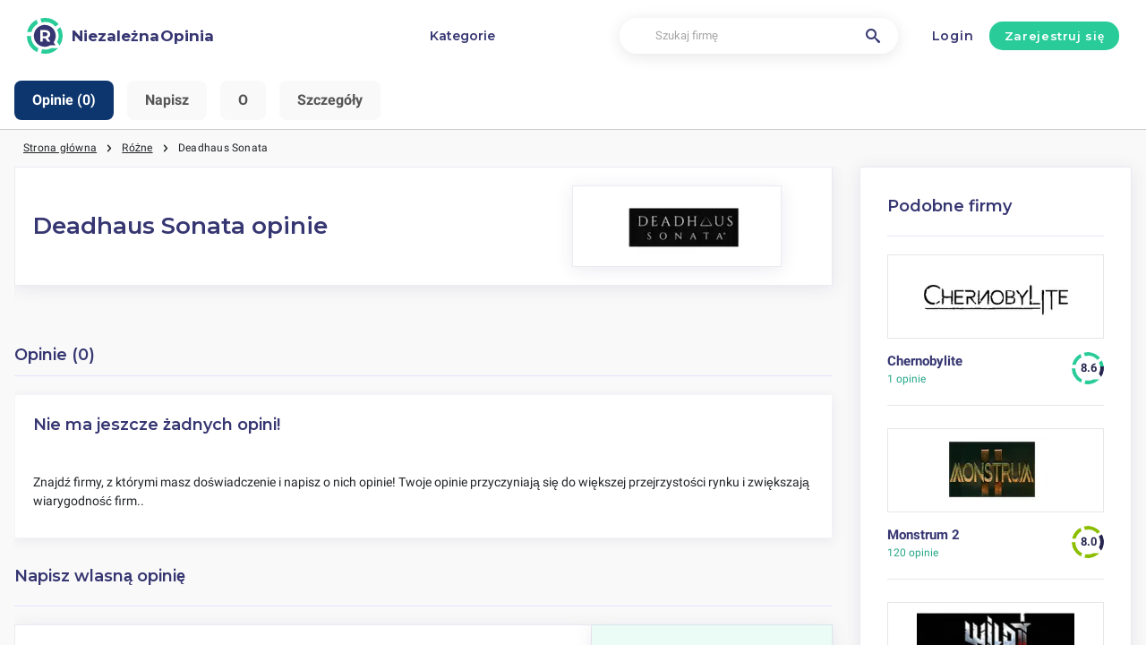

--- FILE ---
content_type: text/html; charset=utf-8
request_url: https://niezaleznaopinia.pl/ogolne/deadhaus-sonata-opinie
body_size: 12415
content:
<!DOCTYPE html><html lang="pl-pl"><head><meta charset="utf-8"/><meta http-equiv="content-language" content="pl-pl"><meta name="google-site-verification" content="I_y0pQBZVQZ4UUTrNGVtxe7KuOkMNXpRv9HkesOEt4o" /><meta name="viewport" content="width=device-width, initial-scale=1, shrink-to-fit=no"/><link rel="preconnect" href="https://fonts.gstatic.com"><link rel="icon" type="image/svg+xml" href="/assets/images/ri-images/logo.svg"><link rel="icon" type="image/svg+xml" href="/assets/images/ri-images/logo-white.svg"><link rel="stylesheet" href="/dist/styles/ri.css?v4=true"/><link rel="search" type="application/opensearchdescription+xml" title="NiezależnaOpinia" href="/opensearch.xml" /><meta property="og:site_name" content="NiezależnaOpinia" /><title>Ukryte Fakty: Opinie Deadhaus Sonata 2026</title><meta itemprop="name" content="Ukryte Fakty: Opinie Deadhaus Sonata 2026"><meta name="twitter:title" content="Ukryte Fakty: Opinie Deadhaus Sonata 2026"><meta property="og:title" content="Ukryte Fakty: Opinie Deadhaus Sonata 2026" /><meta name="description" content="opinii o Deadhaus Sonata w 2026 na temat obsługi, jakości i ceny — od pochwał po skargi. Odkryj, co klienci naprawdę myślą." /><meta itemprop="description" content="opinii o Deadhaus Sonata w 2026 na temat obsługi, jakości i ceny — od pochwał po skargi. Odkryj, co klienci naprawdę myślą."><meta name="twitter:description" content="opinii o Deadhaus Sonata w 2026 na temat obsługi, jakości i ceny — od pochwał po skargi. Odkryj, co klienci naprawdę myślą."><meta property="og:description" content="opinii o Deadhaus Sonata w 2026 na temat obsługi, jakości i ceny — od pochwał po skargi. Odkryj, co klienci naprawdę myślą." /><meta itemprop="image" content="https://niezaleznaopinia.pl/uploads/files/import/hectorator/deadhaus-sonata-1623131118.png"><meta name="twitter:image:src" content="https://niezaleznaopinia.pl/img/500/0/https://niezaleznaopinia.pl/uploads/files/import/hectorator/deadhaus-sonata-1623131118.png"><meta property="og:image" content="https://niezaleznaopinia.pl/uploads/files/import/hectorator/deadhaus-sonata-1623131118.png" /><meta property="og:type" content="article" /><meta property="article:published_time" content="2021-03-07CET10:19:48+01:00" /><meta property="article:modified_time" content="2024-11-29CET00:00:00+01:00" /><meta name="robots" content="index,follow"><link rel="canonical" href="https://niezaleznaopinia.pl/ogolne/deadhaus-sonata-opinie" /><meta property="og:url" content="https://niezaleznaopinia.pl/ogolne/deadhaus-sonata-opinie" /><script> 
 enScroll=!1;const lStor=localStorage,sStor=sessionStorage,doc=document,docEl=document.documentElement,docBody=document.body,docLoc=document.location,w=window,s=screen,nav=navigator||{};function a(){const k="G-MEN2RHFBZF",t=()=>Math.floor(Math.random()*1e9)+1,n=()=>Math.floor(Date.now()/1e3),y=()=>(sStor._p||(sStor._p=t()),sStor._p),v=()=>t()+"."+n(),p=()=>(lStor.cid_v4||(lStor.cid_v4=v()),lStor.cid_v4),m=lStor.getItem("cid_v4"),u=()=>m?void 0:enScroll==!0?void 0:"1",l=()=>(sStor.sid||(sStor.sid=n()),sStor.sid),d=()=>{if(!sStor._ss)return sStor._ss="1",sStor._ss;if(sStor.getItem("_ss")=="1")return void 0},r="1",h=()=>{if(sStor.sct)if(enScroll==!0)return sStor.sct;else x=+sStor.getItem("sct")+ +r,sStor.sct=x;else sStor.sct=r;return sStor.sct},e=docLoc.search,f=new URLSearchParams(e),a=["q","s","search","query","keyword"],g=a.some(t=>e.includes("&"+t+"=")||e.includes("?"+t+"=")),i=()=>g==!0?"view_search_results":enScroll==!0?"scroll":"page_view",b=()=>enScroll==!0?"90":void 0,j=()=>{if(i()=="view_search_results"){for(let e of f)if(a.includes(e[0]))return e[1]}else return void 0},o=encodeURIComponent,_=e=>{let t=[];for(let n in e)e.hasOwnProperty(n)&&e[n]!==void 0&&t.push(o(n)+"="+o(e[n]));return t.join("&")},O=!1,C="https://www.google-analytics.com/g/collect",E=_({v:"2",tid:k,_p:y(),sr:(s.width*w.devicePixelRatio+"x"+s.height*w.devicePixelRatio).toString(),ul:(nav.language||void 0).toLowerCase(),cid:p(),_fv:u(),_s:"1",dl:docLoc.origin+docLoc.pathname+e,dt:doc.title||void 0,dr:doc.referrer||void 0,sid:l(),sct:h(),seg:"1",en:i(),"epn.percent_scrolled":b(),"ep.search_term":j(),_ss:d(),_dbg:O?1:void 0}),c=C+"?"+E;if(nav.sendBeacon)nav.sendBeacon(c);else{let e=new XMLHttpRequest;e.open("POST",c,!0)}}a();function sPr(){return(docEl.scrollTop||docBody.scrollTop)/((docEl.scrollHeight||docBody.scrollHeight)-docEl.clientHeight)*100}doc.addEventListener("scroll",sEv,{passive:!0});function sEv(){const e=sPr();if(e<90)return;enScroll=!0,a(),doc.removeEventListener("scroll",sEv,{passive:!0})} 
 </script><script type="application/ld+json" data-business-unit-json-ld="true">{
 "@context": "https://schema.org",
 "@graph": [
 {
 "@type": "Organization",
 "@id": "https://www.reviews-international.com/#/schema/Organization/1",
 "name": "Reviews International",
 "legalName": "Reviews International vof",
 "url": "https://www.reviews-international.com",
 "description": "Read reviews. Write reviews. Find companies.",
 "logo": {
 "@id": "https://www.reviews-international.com/#/schema/ImageObject/Logo/1"
 },
 "email": "support@reviews-international.com",
 "address": {
 "@type": "PostalAddress",
 "@id": "https://www.reviews-international.com/#/schema/PostalAddress/NL",
 "streetAddress": "Brouwersgracht 238",
 "addressLocality": "Amsterdam",
 "addressCountry": "NL",
 "postalCode": "1013HE Amsterdam"
 }
 },
 {
 "@type": "Organization",
 "@id": "https://niezaleznaopinia.pl/#/schema/Organization/Redaktion",
 "name": "NiezależnaOpinia Redakcja",
 "url": "https://niezaleznaopinia.pl/",
 "description": "Redakcja NiezależnaOpinia jest odpowiedzialna za zarządzanie treścią, klasyfikację i zapewnienie jakości informacji na platformie.",
 "parentOrganization": {
 "@id": "https://www.reviews-international.com/#/schema/Organization/1"
 }
 },
 {
 "@type": "ImageObject",
 "@id": "https://www.reviews-international.com/#/schema/ImageObject/Logo/1",
 "url": "https://reviews-international.com/logo.png",
 "contentUrl": "https://reviews-international.com/logo.png",
 "width": {
 "@type": "QuantitativeValue",
 "value": 512,
 "unitCode": "E37",
 "unitText": "pixel"
 },
 "height": {
 "@type": "QuantitativeValue",
 "value": 512,
 "unitCode": "E37",
 "unitText": "pixel"
 },
 "caption": "Reviews International Logo",
 "name": "Reviews International"
 },
 {
 "@type": "WebSite",
 "@id": "https://niezaleznaopinia.pl/#/schema/WebSite/1",
 "url": "https://niezaleznaopinia.pl/",
 "name": "NiezależnaOpinia",
 "description": "Doświadczenia i opinie prawdziwych klientów. Czytaj i dziel się uczciwymi opiniami o tysiącach firm i pomagaj innym w ich wyborze..",
 "publisher": {
 "@id": "https://www.reviews-international.com/#/schema/Organization/1"
 },
 "copyrightHolder": {
 "@id": "https://www.reviews-international.com/#/schema/Organization/1"
 },
 "potentialAction": [
 {
 "@type": "SearchAction",
 "target": {
 "@type": "EntryPoint",
 "urlTemplate": "https://niezaleznaopinia.pl/search?q={search_term_string}"
 },
 "query-input": "required name=search_term_string"
 }
 ],
 "inLanguage": "pl_PL"
 },
 {
 "@type": "WebPage",
 "@id": "https://niezaleznaopinia.pl/ogolne/deadhaus-sonata-opinie",
 "url": "https://niezaleznaopinia.pl/ogolne/deadhaus-sonata-opinie",
 "name": "Deadhaus Sonata Opinie",
 "description": "opinii o Deadhaus Sonata w [year] na temat obsługi, jakości i ceny — od pochwał po skargi. Odkryj, co klienci naprawdę myślą.",
 "isPartOf": {
 "@id": "https://niezaleznaopinia.pl/#/schema/WebSite/1"
 },
 "inLanguage": "pl_PL",
 "breadcrumb": {
 "@id": "https://niezaleznaopinia.pl/ogolne/deadhaus-sonata-opinie/#/schema/BreadcrumbList/1"
 },
 "about": {
 "@id": "https://niezaleznaopinia.pl/ogolne/deadhaus-sonata-opinie"
 },
 "mainEntity": {
 "@id": "https://niezaleznaopinia.pl/#/schema/Organization/deadhaussonata.com"
 },
 "primaryImageOfPage": {
 "@id": "https://niezaleznaopinia.pl/#/schema/ImageObject/deadhaussonata.com"
 },
 "hasPart": {
 "@id": "https://niezaleznaopinia.pl/#/schema/DataSet/deadhaussonata.com/1"
 },
 "reviewedBy": {
 "@type": "Organization"
 },
 "dateModified": "2024-11-29"
 },
 {
 "@type": "BreadcrumbList",
 "@id": "https://niezaleznaopinia.pl/ogolne/deadhaus-sonata-opinie/#/schema/BreadcrumbList/1",
 "itemListElement": [
 {
 "@type": "ListItem",
 "position": 1,
 "name": "Home",
 "item": "https://niezaleznaopinia.pl/",
 "sameAs": "https://niezaleznaopinia.pl/"
 },
 {
 "@type": "ListItem",
 "position": 2,
 "name": "Różne",
 "item": "https://niezaleznaopinia.pl/ogolne",
 "sameAs": "https://niezaleznaopinia.pl/ogolne"
 },
 {
 "@type": "ListItem",
 "position": 3,
 "name": "Deadhaus Sonata Opinie",
 "item": {
 "@id": "https://niezaleznaopinia.pl/ogolne/deadhaus-sonata-opinie"
 }
 }
 ]
 },
 {
 "@type": "ImageObject",
 "@id": "https://niezaleznaopinia.pl/#/schema/ImageObject/deadhaussonata.com",
 "url": "https://niezaleznaopinia.pl/uploads/files/import/hectorator/deadhaus-sonata-1623131118.png",
 "contentUrl": "https://niezaleznaopinia.pl/uploads/files/import/hectorator/deadhaus-sonata-1623131118.png"
 },
 {
 "@type": "LocalBusiness",
 "@id": "https://niezaleznaopinia.pl/#/schema/Organization/deadhaussonata.com",
 "url": "https://niezaleznaopinia.pl/ogolne/deadhaus-sonata-opinie",
 "sameAs": "https://deadhaussonata.com",
 "name": "Deadhaus Sonata",
 "description": "Deadhaus Sonata",
 "address": {
 "@type": "PostalAddress",
 "addressCountry": "PL" },
 "image": {
 "@id": "https://niezaleznaopinia.pl/#/schema/ImageObject/deadhaussonata.com"
 } }

 ]
}</script></head><body><svg style="display: none;"><defs><svg
 id="spinner-cart-icon"
 viewBox="0 0 24 24"
 preserveAspectRatio="xMaxYMax meet"
 ><path d="M8.7,22.2a2.4,2.4,0,1,0,2.4,2.4A2.4,2.4,0,0,0,8.7,22.2ZM1.5,3V5.4H3.9l4.32,9.108L6.6,17.448A2.32,2.32,0,0,0,6.3,18.6,2.407,2.407,0,0,0,8.7,21H23.1V18.6H9.2a.3.3,0,0,1-.3-.3l.036-.144L10.02,16.2h8.94a2.389,2.389,0,0,0,2.1-1.236l4.3-7.788A1.172,1.172,0,0,0,25.5,6.6a1.2,1.2,0,0,0-1.2-1.2H6.552L5.424,3ZM20.7,22.2a2.4,2.4,0,1,0,2.4,2.4A2.4,2.4,0,0,0,20.7,22.2Z" transform="translate(-1.5 -3)"/></svg><svg 
 id="spinner-support-icon"
 viewBox="0 0 24 24"
 preserveAspectRatio="xMaxYMax meet"
 ><path d="M5,9.75a1.5,1.5,0,0,0-1.5-1.5H2.75a3,3,0,0,0-3,3V13.5a3,3,0,0,0,3,3H3.5A1.5,1.5,0,0,0,5,15ZM21.25,16.5a3,3,0,0,0,3-3V11.25a3,3,0,0,0-3-3H20.5A1.5,1.5,0,0,0,19,9.75V15a1.5,1.5,0,0,0,1.5,1.5ZM12,0A12.228,12.228,0,0,0,0,12v.75a.75.75,0,0,0,.75.75H1.5a.75.75,0,0,0,.75-.75V12a9.75,9.75,0,0,1,19.5,0h-.006c0,.114.006,7.768.006,7.768a1.982,1.982,0,0,1-1.982,1.982H18a2.25,2.25,0,0,0-2.25-2.25h-1.5a2.25,2.25,0,0,0,0,4.5h5.518A4.232,4.232,0,0,0,24,19.768V12A12.228,12.228,0,0,0,12,0Z" transform="translate(0.25)"/></svg><svg
 id="spinner-price-icon"
 viewBox="0 0 24 24"
 preserveAspectRatio="xMaxYMax meet"
 ><path d="M16.645,22.7a.642.642,0,0,0-.773-.5,11.255,11.255,0,0,1-2.434.29,6.9,6.9,0,0,1-6.507-4.578h6.09a.643.643,0,0,0,.627-.5l.341-1.519a.643.643,0,0,0-.627-.784H6.173a11.565,11.565,0,0,1,.007-2.263h7.853a.643.643,0,0,0,.628-.505l.349-1.594a.643.643,0,0,0-.628-.78H6.974a6.728,6.728,0,0,1,6.3-4.019,10.493,10.493,0,0,1,2.028.222.643.643,0,0,0,.75-.462L16.7,3.328a.642.642,0,0,0-.5-.8,15.6,15.6,0,0,0-2.822-.279A11.449,11.449,0,0,0,2.415,9.964H.643A.643.643,0,0,0,0,10.607V12.2a.643.643,0,0,0,.643.643H1.8a15.9,15.9,0,0,0-.01,2.263H.643A.643.643,0,0,0,0,15.75v1.519a.643.643,0,0,0,.643.643H2.256A11.222,11.222,0,0,0,13.373,26.25a13.362,13.362,0,0,0,3.273-.417.643.643,0,0,0,.471-.748L16.645,22.7Z" transform="translate(0 -2.25)"/></svg><svg
 id="spinner-delivery-icon"
 viewBox="0 0 24 24"
 preserveAspectRatio="xMaxYMax meet"
 ><path d="M23.4,13.2h-.6V9.146a1.8,1.8,0,0,0-.529-1.271L18.525,4.129A1.8,1.8,0,0,0,17.254,3.6H15.6V1.8A1.8,1.8,0,0,0,13.8,0H1.8A1.8,1.8,0,0,0,0,1.8v12a1.8,1.8,0,0,0,1.8,1.8h.6a3.6,3.6,0,1,0,7.2,0h4.8a3.6,3.6,0,1,0,7.2,0h1.8A.6.6,0,0,0,24,15V13.8A.6.6,0,0,0,23.4,13.2ZM6,17.4a1.8,1.8,0,1,1,1.8-1.8A1.8,1.8,0,0,1,6,17.4Zm12,0a1.8,1.8,0,1,1,1.8-1.8A1.8,1.8,0,0,1,18,17.4Zm3-7.8H15.6V5.4h1.654L21,9.146Z"/></svg><svg id="logo-mask" width="36" height="36" version="1.1" viewBox="36 36 36 36" xmlns="http://www.w3.org/2000/svg"><path transform="translate(36,36)" d="m-0.25977-0.16406v36.328h36.52v-36.328h-36.52zm18.76 0.16406a17.359 17.359 0 0 1 12.369 5.1309c0.38 0.38 0.73031 0.76969 1.0703 1.1797l-3.2988 2.4785a13.327 13.327 0 0 0-13.191-4.2793c-0.2 0.04-0.39008 0.11016-0.58008 0.16016l-1.3184-3.959a17.787 17.787 0 0 1 4.9492-0.71094zm-8.7305 1.8203 1.3301 3.9902a13.118 13.118 0 0 0-4.9395 4.6797 13.139 13.139 0 0 0-1.5801 3.7793h-4.2695a17.371 17.371 0 0 1 4.8203-9.1387 17.055 17.055 0 0 1 4.6387-3.3105zm23.891 7.4844a17.468 17.468 0 0 1-0.7207 18.609 1.544 1.544 0 0 0-0.16992-0.33984l-2.3691-3.3984a13.29 13.29 0 0 0-0.070313-12.371l3.3301-2.5zm-33.65 8.9551h4.1699a13.885 13.885 0 0 0 0.34961 3.3203 13.24 13.24 0 0 0 5.9805 8.2891 11.882 11.882 0 0 0 1.1094 0.60156l-1.3184 3.9688a17.494 17.494 0 0 1-10.301-15.939c0-0.08 0.0097656-0.16023 0.0097656-0.24023zm24.529 12.17h6.7402c-0.14 0.15-0.25844 0.29945-0.39844 0.43945a17.4 17.4 0 0 1-12.381 5.1309 17.773 17.773 0 0 1-4.3809-0.57031l1.3105-3.9395a13.544 13.544 0 0 0 3.0996 0.36914 13.445 13.445 0 0 0 6.0098-1.4297z" fill="currentColor"/><g id="r-symbol" transform="translate(36 36)"></g></svg></defs></svg><div data-component="navigation" id="nav-bar" data-theme="ri"><div id="js-menu-overlay" class="nav-overlay" data-visible="false">Overlay</div><div class="nav-inner-wrapper"><div class="max-width nav-inner" data-user=""><div class="nav-logo-container"><a href="/" class="nav-logo" aria-label="NiezależnaOpinia" title="NiezależnaOpinia"><img loading="lazy" src="/assets/images/ri-images/logo.svg" alt="" width="56" height="56" /><span> 
 NiezależnaOpinia </span></a></div><nav class="nav-main" id="nav-main" aria-expanded="false"><ul class="nav-main--items"><li><a href="/kategorie" title="Kategorie">Kategorie</a></li><!-- <li>--><!--">--><!--</a>--><!-- </li>--></ul><div class="finder__form"><form method="get" action="/search" class="nav-main--search" role="search"><input type="text" placeholder="Szukaj firmę" aria-label="Szukaj firmę" name="q" autocomplete="off" class="search-field"/><button type="submit" title="Szukaj firmę" aria-label="Szukaj firmę" class="search" style="right: 2rem;left:inherit"><i class="icon-search"></i></button></form><div class="search-form-autocomplete"><div class="autocomplete"><div class="autocomplete-loading">...</div><div class="autocomplete-list"><ul></ul></div></div></div></div><div class="nav-main--login"><a href="#login-form" id="js-login-open-login" title="Click to login"> 
 Login </a><a href="#login-form" id="js-login-open-register" title="Click to register"> 
 Zarejestruj się </a></div><!-- <ul class="nav-main--bottom">--><!-- <li class="header__bottom-item">--><!--">--><!--</a>--><!-- </li>--><!-- </ul>--></nav><button id="js-menu-toggle" class="nav-toggle" aria-pressed="false"><span>Toggle</span></button></div></div><div data-component="login-signup-dialog" class="login-signup-dialog" id="login-signup-dialog" aria-hidden="true" data-theme="ri"><div class="login-signup-dialog__holder"><div class="login-signup-dialog__close-and-back"><a href="#" class="dialog-back js-close-form" title="Wstecz">Wstecz</a><button id="js-close-form" class="dialog-close js-close-form" data-isCloseButton><span>Sluiten</span></button></div><div class="login-signup-dialog__image"><div class="img" style="background-image: url('/assets/images/ri-images/Circle-hero.svg')"></div><!--<a href="#" title="Jak to działa?">Jak to działa?</a>--></div><div class="login-signup-dialog__form" data-hastabs><div class="tabs" role="tablist" aria-label="Inloggen of aanmelden"><button class="tabs__tab" role="tab" aria-selected="true" aria-controls="panel-login" id="tab-login" title="Login"> 
 Login </button><button class="tabs__tab" role="tab" aria-selected="false" aria-controls="panel-register" id="tab-register" tabindex="-1" title="Zarejestruj się"> 
 Zarejestruj się </button></div><div tabindex="0" role="tabpanel" id="panel-login" aria-labelledby="tab-login"><div data-component="login-form" class="login-form"><form action="/login" autocomplete="off" method="post"><div class="angular-style"><input 
 id="popup-username" 
 type="email" 
 name="username" 
 minlength="2" 
 autocomplete="off" 
 aria-required="true" 
 aria-labelledby="login-form-username" 
 placeholder="twój adres e-mail" 
 /><label id="login-form-username" for="popup-username">twój adres e-mail</label></div><div class="angular-style"><input 
 id="popup-password" 
 type="password" 
 name="password" 
 autocomplete="off" 
 data-skipvalidation 
 aria-required="true" 
 placeholder="Hasło " 
 aria-labelledby="login-form-password" 
 /><label id="login-form-password" for="popup-password">Hasło </label></div><div class="login-form__submit"><button disabled type="submit" class="button" title="Login"> 
 Login </button><a href="/forgot" title="Zapomniałeś swoje hasło?">Zapomniałeś swoje hasło?</a></div></form></div></div><div tabindex="0" role="tabpanel" id="panel-register" aria-labelledby="tab-register" hidden><div data-component="signup-form" class="signup-form"><!--<p>Maak een account aan als</p>--><form class="signup-form__radio"><label class="is-radio"><input 
 type="radio" 
 name="form-type" 
 value="reviewer" 
 
 checked /><span> 
 Recenzent </span></label></form><div class="sign-up-review-form signup-form__type signup-form__type--reviewer active"><form method="post" action="/signup"><div class="angular-style"><label for="22210">Twoję imię</label><input id="22210" type="text" minlength="2" maxlength="16" name="name" aria-required="true" placeholder="Twoję imię" /></div><div class="angular-style"><label for="14508">twój adres e-mail</label><input id="14508" name="email" type="email" aria-required="true" placeholder="twój adres e-mail"/></div><div class="angular-style"><label for="5547">Hasło </label><input id="5547" type="password" name="password" aria-required="true" placeholder="Hasło " 
 data-errormsg="Your password should at least have 8 characters, with at least a symbol, upper and lower case letters and a number." /></div><label class="is-checkbox"><input type="checkbox" name="privacy" aria-required="true" /><span class="checktext">Zgadzam się z Regulaminem</span></label><div class="signup-form__submit signup-form__submit--center"><button 
 type="submit" 
 class="button button--lg" 
 disabled 
 title="Zarejestruj się" 
 > 
 Zarejestruj się </button></div><input id="input-account-type-2" type="hidden" name="account-type" /></form></div></div></div></div></div></div></div><div class="main-scroll-container" id="main-scroll-container"><link rel="stylesheet" href="https://unpkg.com/swiper/swiper-bundle.min.css"><script src="https://unpkg.com/swiper/swiper-bundle.min.js"></script><div class="menu-container"><div class="swiper navigation-swiper" tabindex="0"><div class="swiper-wrapper"><div class="swiper-slide" data-hash="laatste-reviews">Opinie (0)</div><div class="swiper-slide" data-hash="create-review-form">Napisz</div><div class="swiper-slide" data-hash="about">O</div><div class="swiper-slide" data-hash="details">Szczegóły</div></div></div></div><div class="content-wrapper upgraded" data-view="company-page-unpaid" id="header-company"><div class="component-wrapper max-width"><nav data-component="breadcrumb" class="breadcrumb max-width"><ul><li><a href="/">Strona główna</a></li><li><a href="/ogolne">Różne</a></li><li><a href="https://niezaleznaopinia.pl/ogolne/deadhaus-sonata-opinie"><span class="selected-breadcrumb">Deadhaus Sonata</span></a></li></ul></nav></div><div class="component-wrapper layout-container max-width"><main><section data-component="review-about" class="review-about" data-theme="ri"><div class="review-about__wrapper upgraded-about" id="upgraded-about"><div class="rating-wrapper"><h1>
 Deadhaus Sonata opinie </h1><div class="banner-left layout__aside upgraded-aside"><div class="logo-and-score"><div class="image-container"><img src="/img/220/89/uploads/files/import/hectorator/deadhaus-sonata-1623131118.png" alt="Logo Deadhaus Sonata" width="220px" height="89px"
 onerror="this.className='error-image';this.onerror=null; this.src='/assets/images/review-about01.png'"
 /></div></div></div></div></div><br><br></section><br><section data-component="reviews" class="reviews new-upgrade" id="laatste-reviews"><header><h2 id="reviews">Opinie (0)</h2><!-- <h2 id="reviews" style="display: inline-block; vertical-align: middle;">Bewertungen (234)</h2>--><!-- <div id="graphLightbox" class="lightbox">--><!-- <div class="lightbox-content">--><!-- <span class="close-lightbox">&times;</span>--><!-- <img src="https://datavizproject.com/wp-content/uploads/types/Line-Graph.png" alt="Historic Graph">--><!-- </div>--><!-- </div>--></header><ul id="js-reviews-list" class="reviews__list"><li id="js-reviews-empty" class="reviews__empty"><h3>Nie ma jeszcze żadnych opini!</h3><p><br> 
 Znajdź firmy, z którymi masz doświadczenie i napisz o nich opinie! Twoje opinie przyczyniają się do większej przejrzystości rynku i zwiększają wiarygodność firm.. 
 </p></li></ul></section><section data-component="share-experience" class="share-experience" id="create-review-form"><header id="write-review"><h2> 
 Napisz wlasną opinię </h2><div class="share-experience__help"> 
 Masz już konto? <a href="#" title="Login"> 
 Login </a></div></header><div class="share-experience__wrap"><aside class="layout__aside"><div class="share-experience__review"><div class="share-experience__ratings" id="experience__ratings"><h5 class="hide-for-desktop">Beoordeling:</h5><div class="share-experience__review-field"><p id="share-experience-order">Zamówienie</p><ul class="share-experience__review-rating bestellen" role="radiogroup" aria-label="share-experience-stars-1"><li class="share-experience__review-star" role="radio" aria-checked="false" aria-labelledby="share-experience-order"><i class="icon-star"></i></li><li class="share-experience__review-star" role="radio" aria-checked="false" aria-labelledby="share-experience-order"><i class="icon-star"></i></li><li class="share-experience__review-star" role="radio" aria-checked="false" aria-labelledby="share-experience-order"><i class="icon-star"></i></li><li class="share-experience__review-star" role="radio" aria-checked="false" aria-labelledby="share-experience-order"><i class="icon-star"></i></li><li class="share-experience__review-star" role="radio" aria-checked="false" aria-labelledby="share-experience-order"><i class="icon-star"></i></li></ul></div><div class="share-experience__review-field"><p id="share-experience-service">Serwis</p><ul class="share-experience__review-rating service" role="radiogroup" aria-label="share-experience-stars-2"><li class="share-experience__review-star" role="radio" aria-checked="false" aria-labelledby="share-experience-service"><i class="icon-star"></i></li><li class="share-experience__review-star" role="radio" aria-checked="false" aria-labelledby="share-experience-service"><i class="icon-star"></i></li><li class="share-experience__review-star" role="radio" aria-checked="false" aria-labelledby="share-experience-service"><i class="icon-star"></i></li><li class="share-experience__review-star" role="radio" aria-checked="false" aria-labelledby="share-experience-service"><i class="icon-star"></i></li><li class="share-experience__review-star" role="radio" aria-checked="false" aria-labelledby="share-experience-service"><i class="icon-star"></i></li></ul></div><div class="share-experience__review-field"><p id="share-experience-price">Cennik</p><ul class="share-experience__review-rating prijs" role="radiogroup" aria-label="share-experience-stars-3"><li class="share-experience__review-star" role="radio" aria-checked="false" aria-labelledby="share-experience-price"><i class="icon-star"></i></li><li class="share-experience__review-star" role="radio" aria-checked="false" aria-labelledby="share-experience-price"><i class="icon-star"></i></li><li class="share-experience__review-star" role="radio" aria-checked="false" aria-labelledby="share-experience-price"><i class="icon-star"></i></li><li class="share-experience__review-star" role="radio" aria-checked="false" aria-labelledby="share-experience-price"><i class="icon-star"></i></li><li class="share-experience__review-star" role="radio" aria-checked="false" aria-labelledby="share-experience-price"><i class="icon-star"></i></li></ul></div><div class="share-experience__review-field"><p id="share-experience-delivery">Dostawa</p><ul class="share-experience__review-rating levering" role="radiogroup" aria-label="share-experience-stars-4"><li class="share-experience__review-star" role="radio" aria-checked="false" aria-labelledby="share-experience-delivery"><i class="icon-star"></i></li><li class="share-experience__review-star" role="radio" aria-checked="false" aria-labelledby="share-experience-delivery"><i class="icon-star"></i></li><li class="share-experience__review-star" role="radio" aria-checked="false" aria-labelledby="share-experience-delivery"><i class="icon-star"></i></li><li class="share-experience__review-star" role="radio" aria-checked="false" aria-labelledby="share-experience-delivery"><i class="icon-star"></i></li><li class="share-experience__review-star" role="radio" aria-checked="false" aria-labelledby="share-experience-delivery"><i class="icon-star"></i></li></ul></div></div><div class="share-experience__review-bottom"><strong id="share-experience-buyagain">Kupiłbym tu ponownie</strong><label role="switch" class="toggle" aria-checked="true" aria-labelledby="share-experience-buyagain"><input type="checkbox" name="buyagain" class="share-experience-buyagain" aria-labelledby="share-experience-buyagain" checked><span></span></label></div><div class="share-experience__review-score"><strong>Ogólnie</strong><div class="rating-spinner rating-spinner--darkmode rating-10"><div class="group"><div class="color-wheel"></div><div class="dash"><svg viewBox="0 0 36 36"><use xlink:href="#logo-mask"></use></svg></div></div></div></div></div></aside><div class="share-experience__form layout__main"><form action="/reviews/add/deadhaus-sonata-opinie" method="post" class="formreview" id="myReviewForm"><div class="share-experience__form-row"><div class="share-experience__form-col"><input type="text" placeholder="Twoję imię" aria-required="true" name="name" id="name" /></div><div class="share-experience__form-col"><input id="email" type="email" placeholder="Twój adres e-mail" aria-required="true" name="email"></div></div><div class="hide-on-tablet"><input type="text" placeholder="Jaką usługę lub produkt kupiłeś?" aria-required="true" name="title" id="title"></div><textarea cols="1" rows="1" placeholder="Napisz tutaj swoją recenzję i podaj swoją recenzję po prawej stronie. Wskazówka: Udziel konstruktywnej krytyki. Nawiązuj do różnych tematów, takich jak obsługa klienta. Bądź konkretny i szczery. Unikaj informacji osobistych. Zachowaj przyjazny, ale szczery ton." aria-required="true" name="description" id="description"></textarea><div class="share-experience__form-bottom"><button type="submit" class="button" disabled title="Wyślij opinię">Wyślij opinię</button><p>Masz już konto? <a id="js-login-open-review" href="#login-form" title="Login"> 
 Login </a></p></div><input id="bestellen_rating" type="hidden" name="bestellen" value=""/><input id="service_rating" type="hidden" name="service" value=""/><input id="prijs_rating" type="hidden" name="prijs" value=""/><input id="levering_rating" type="hidden" name="levering" value=""/><input id="buyagain" type="hidden" name="buyagain" value="off"/></form></div></div></section><style> 
 .share-experience__review-bottom .toggle span:after { 
 content: "Nie"; 
 } 
 .share-experience__review-bottom .toggle input[type=checkbox]:checked+span:after { 
 content: "Tak"; 
 } 
 </style><br><br><div id="about"><div class="review-about__wrapper"><div class="title-wrapper ri_review_about"><h3>O Deadhaus Sonata</h3></div><p>Gry wideo szybko staj&#261; si&#281; g&#322;&oacute;wnym sposobem lub &#378;r&oacute;d&#322;em rozrywki dla dzieci, m&#322;odzie&#380;y i doros&#322;ych. Dzieje si&#281; tak, poniewa&#380; post&#281;p gier wideo na przestrzeni lat by&#322; niesamowity. Obecnie dost&#281;pnych jest ogromna liczba gier wideo, a ich liczba ro&#347;nie w niesamowitym tempie. Jednak nie wszystkie gry satysfakcjonuj&#261; graczy, dlatego nie warto traci&#263; czasu na te, kt&oacute;re nie s&#261; warte polecenia, lepiej wybra&#263; te warte uwagi. Zalecamy przeczytanie uczciwej recenzji klienta na temat Deadhaus Sonata tutaj przed odwiedzeniem ich strony internetowej. Na stronie mo&#380;na znale&#378;&#263; do&#347;wiadczenia dotycz&#261;ce Deadhaus Sonata, kt&oacute;re pomog&#261; zdecydowa&#263;, czy gra b&#281;dzie pasowa&#263; do upodoba&#324; gracza. Recenzje i informacje zwrotne od by&#322;ych klient&oacute;w mog&#261; by&#263; przydatne w dostarczaniu szczeg&oacute;&#322;owych informacji o tym, jak dobra jest ta gra.</p><p dir="ltr"><b>O Deadhaus Sonata</b><br> Deadhaus Sonata to narracyjna gra akcji RPG, w kt&oacute;rej wcielasz si&#281; w nieumar&#322;ych walcz&#261;cych z &#380;ywymi. Niepowstrzymana si&#322;a z Deadhaus, jeste&#347; potworem w&#347;r&oacute;d ludzi, zadaj&#261;cym &#347;mier&#263; i zniszczenie na masow&#261; skal&#281;. Od Tw&oacute;rcy Legacy of Kain i Eternal Darkness. Deadhaus Sonata to jedna z takich jeszcze nie wydanych darmowych gier akcji i RPG. Deadhaus Sonata zosta&#322;a opracowana przez studio Apocalypse, a wyre&#380;yserowa&#322; j&#261; Denis Dyack. Deadhaus Sonata ukazuje si&#281; na popularnych platformach, takich jak PlayStation 4, Xbox One i Microsoft Windows. Deadhaus Sonata twierdzi, &#380;e oficjalnymi platformami gry s&#261;: Microsoft Windows, Xbox One, PlayStation 4.</p><p dir="ltr"><b>Produkty i us&#322;ugi Deadhaus Sonata</b><br> Gra pozwala na zbieranie nieograniczonej ilo&#347;ci r&oacute;&#380;nych unikalnych broni, zbroi i artefakt&oacute;w. Gracz b&#281;dzie m&oacute;g&#322; dostosowa&#263; swoj&#261; posta&#263; na wiele sposob&oacute;w, takich jak przedmioty i umiej&#281;tno&#347;ci, wygl&#261;d swojej postaci i nie tylko. Wybory b&#281;d&#261; mia&#322;y trwa&#322;y wp&#322;yw na posta&#263; i ca&#322;y &#347;wiat. Istnieje mo&#380;liwo&#347;&#263; gry solo lub z maksymalnie 5 znajomymi. Deadhaus Sonata oferuje serwis spo&#322;eczno&#347;ciowy, w kt&oacute;rym gracze mog&#261; rozmawia&#263; z tw&oacute;rcami, nawi&#261;zywa&#263; przyja&#378;nie, a tak&#380;e przekazywa&#263; sw&oacute;j wk&#322;ad, kt&oacute;ry mo&#380;e pom&oacute;c w kszta&#322;towaniu gry. Deadhaus Sonata oferuje r&oacute;wnie&#380; graczom mo&#380;liwo&#347;&#263; zdobycia oficjalnych gad&#380;et&oacute;w, takich jak podk&#322;adki na biurko, koszule, czapki i wiele innych. Producent informuje, &#380;e ta gra mo&#380;e zawiera&#263; tre&#347;ci nieodpowiednie dla wszystkich grup wiekowych lub nie nadawa&#263; si&#281; do ogl&#261;dania w pracy: cz&#281;sta przemoc lub brutalno&#347;&#263;, tre&#347;ci przeznaczone dla doros&#322;ych.</p><p dir="ltr"><b>Komplementy, skargi i porady dla Deadhaus Sonata</b><br> Gra&#322;e&#347; ju&#380; w t&#281; gr&#281;? Podoba&#322;a Ci si&#281; rozgrywka? Czy to gra, kt&oacute;r&#261; poleci&#322;by&#347; swoim znajomym? - je&#347;li tak/nie, dlaczego? Uprzejmie podziel si&#281; swoimi do&#347;wiadczeniami i opiniami tutaj. Z przyjemno&#347;ci&#261; wys&#322;uchamy wszystkiego o Twoich do&#347;wiadczeniach z Deadhaus Sonata. Kr&oacute;tka recenzja znacznie pomo&#380;e innym dowiedzie&#263; si&#281;, czy jest to wiarygodna firma, z kt&oacute;rej us&#322;ug warto skorzysta&#263;. Daj nam zna&#263;, zostawiaj&#261;c recenzj&#281;.</p><div align="center"><br><a class="spotlight-button" href="https://deadhaussonata.com" rel="nofollow noopener" target="_blank"> &nbsp; ⤤ Strona internetowa &nbsp; </a><br>&nbsp;
 </div></div><br></div><div id="details"><div class="review-about__wrapper"><div class="title-wrapper ri_review_about"><h2>Szczegóły</h2></div><script>
 var companyId = 1556;
 </script><h4>informacje kontaktowe</h4><p style="height: 5px;"><a href="https://deadhaussonata.com" rel="nofollow noopener" target="_blank">🌐 deadhaussonata.com</a></p><br><hr><h4>Kategorie Deadhaus Sonata</h4><p><a class="header__menu-sublink" href="/ogolne">
 Różne </a>
 | <a class="header__menu-sublink" href="/ogolne/Gry">
 Gry </a></p><hr><h4>Statystyki Strony</h4><p>
 Ostatnia aktualizacja: listopada 2024<br></p></div><br></div></main><aside data-role="aside"><section data-component="trending-companies" class="hide-on-tablet"><header><h3>Podobne firmy</h3></header><div class="card__company--list"><figure data-component="card-company" data-theme="ri"><a href="/ogolne/chernobylite-opinie" title="1 opinie"><picture onclick="location.href = '"/ogolne/chernobylite-opinie"';"><img loading="lazy" src="/img/270/110/uploads/files/import/hectorator/chernobylite-1639422340.png" alt="Logo Chernobylite" width="74" height="30" 
 onerror="this.className='error-image';this.onerror=null; this.src='/assets/images/card-company04.png'" 
 /></picture></a><div class="card-company__innerwrapper"><figcaption><a style="font-weight: 600;font-size: 1.5rem;line-height: 1.46;text-decoration: none" href="/ogolne/chernobylite-opinie" class="company-name" title="Chernobylite">Chernobylite</a><div><a href="/ogolne/chernobylite-opinie" title="1 opinie"><span>1 opinie</span></a></div></figcaption><div class="rating-spinner rating-spinner--color-text rating-86"><div class="group"><div class="color-wheel"></div><div class="dash"><svg viewBox="0 0 36 36"><use xlink:href="#logo-mask"></use></svg></div></div></div></div></figure><br><figure data-component="card-company" data-theme="ri"><a href="/ogolne/monstrum-2-opinie" title="1 opinie"><picture onclick="location.href = '"/ogolne/monstrum-2-opinie"';"><img loading="lazy" src="/img/270/110/uploads/files/import/hectorator/monstrum-2-1623136920.png" alt="Logo Monstrum 2" width="74" height="30" 
 onerror="this.className='error-image';this.onerror=null; this.src='/assets/images/card-company04.png'" 
 /></picture></a><div class="card-company__innerwrapper"><figcaption><a style="font-weight: 600;font-size: 1.5rem;line-height: 1.46;text-decoration: none" href="/ogolne/monstrum-2-opinie" class="company-name" title="Monstrum 2">Monstrum 2</a><div><a href="/ogolne/monstrum-2-opinie" title="1 opinie"><span>120 opinie</span></a></div></figcaption><div class="rating-spinner rating-spinner--color-text rating-80"><div class="group"><div class="color-wheel"></div><div class="dash"><svg viewBox="0 0 36 36"><use xlink:href="#logo-mask"></use></svg></div></div></div></div></figure><br><figure data-component="card-company" data-theme="ri"><a href="/ogolne/wild-terra-2-opinie" title="0 opinie"><picture onclick="location.href = '"/ogolne/wild-terra-2-opinie"';"><img loading="lazy" src="/img/270/110/uploads/files/import/20/wild-terra-2-new-lands.png" alt="Logo wild terra 2" width="74" height="30" 
 onerror="this.className='error-image';this.onerror=null; this.src='/assets/images/card-company04.png'" 
 /></picture></a><div class="card-company__innerwrapper"><figcaption><a style="font-weight: 600;font-size: 1.5rem;line-height: 1.46;text-decoration: none" href="/ogolne/wild-terra-2-opinie" class="company-name" title="wild terra 2">wild terra 2</a><div><a href="/ogolne/wild-terra-2-opinie" title="0 opinie"><span>4 opinie</span></a></div></figcaption></div></figure><br><figure data-component="card-company" data-theme="ri"><a href="/ogolne/lineage-2-essence-opinie" title="0 opinie"><picture onclick="location.href = '"/ogolne/lineage-2-essence-opinie"';"><img loading="lazy" src="/img/270/110/uploads/files/import/hectorator/lineage-2-essence-cpp-innova-many-geos-1633329633.png" alt="Logo Lineage 2 Essence" width="74" height="30" 
 onerror="this.className='error-image';this.onerror=null; this.src='/assets/images/card-company04.png'" 
 /></picture></a><div class="card-company__innerwrapper"><figcaption><a style="font-weight: 600;font-size: 1.5rem;line-height: 1.46;text-decoration: none" href="/ogolne/lineage-2-essence-opinie" class="company-name" title="Lineage 2 Essence">Lineage 2 Essence</a><div><a href="/ogolne/lineage-2-essence-opinie" title="0 opinie"><span>120 opinie</span></a></div></figcaption></div></figure></div></section><br></aside></div></div><footer data-component="footer" class="footer full-width"><div class="footer__inner max-width"><div class="footer__items ri_footer_items ri_new_footer"><ul class="footer__list ri_contact"><li><h3>Informacje kontaktowe</h3><a target="_blank" href="https://www.google.com/maps/place/Brouwersgracht+238,+1013+HE+Amsterdam/@52.3823542,4.8835648,17z">Amsterdam (NL)</a><br><a href="mailto:support@reviews-international.com">support@reviews-international.com</a><br><a href="tel:+31203201121">+31 203201121</a><br></li><li><h3>Ogólny</h3><a href="/info/o-nas">O NiezaleznaOpinia</a><br><a href="/info/imprint">Imprint</a><br><a href="/info/moderacja-weryfikacja">Polityka moderacji i weryfikacji</a><br><a href="/info/model-biznesowy">Model biznesowy i ujawnienie afiliacji</a><br><a href="/info/warunki">Warunki korzystania</a><br><a href="/info/polityka-prywatnosci">Polityka prywatności</a><br><a href="/info/polityka-plikow-cookie">Polityka plików cookie</a><br><a href="/blog" title="Blog">Blog</a><br></li><li><div class="footer__logo ri_new_footer"><a href="/" title="NiezależnaOpinia"><img class="hide-on-mobile" loading="lazy" src="/assets/images/ri-images/logo-white.svg" alt="" width="30" height="30" /><span class="hide-on-mobile"> NiezależnaOpinia</span></a></div></li></ul><div class="footer__icon"><div class="footer__links ri_new_footer"><div class="footer__links-item ri_new_footer"><img id="country-toggle" loading="lazy" src="/assets/images/pl-flag.svg" alt="" width="38" height="25" /></div></div></div></div></div><section id="country-menu" data-component="language-menu" class="language-menu ri_menu_list ri_new_footer"><header><h2>Zmień region i język</h2><h4>Wybierz lokalizację, która oferuje recenzje dla poszukiwanej firmy</h4></header><hr><ul><li><h6>Europa</h6><hr><ul class="language-menu__flag-row"><li><a href="https://britainreviews.co.uk/" target="_blank"><picture><img loading="lazy" src="/assets/images/uk-flag.svg" alt="" width="38" height="25" /></picture><h6>BritainReviews</h6></a></li><li><a href="https://erfahrungenscout.de/" target="_blank"><picture><img loading="lazy" src="/assets/images/de-flag.svg" alt="" width="38" height="25" /></picture><h6>ErfahrungenScout</h6></a></li><li><a href="https://erfahrungenscout.at/" target="_blank"><picture><img loading="lazy" src="/assets/images/at-flag.svg" alt="" width="38" height="25" /></picture><h6>ErfahrungenScout</h6></a></li><li><a href="https://erfahrungenscout.ch/" target="_blank"><picture><img loading="lazy" src="/assets/images/ch-flag.svg" alt="" width="38" height="25" /></picture><h6>ErfahrungenScout</h6></a></li><li><a href="https://ervaringensite.be/" target="_blank"><picture><img loading="lazy" src="/assets/images/be-flag.svg" alt="" width="38" height="25" /></picture><h6>ErvaringenSite</h6></a></li><li><a href="https://danskeanmeldelser.dk/" target="_blank"><picture><img loading="lazy" src="/assets/images/dk-flag.svg" alt="" width="38" height="25" /></picture><h6>DanskeAnmeldelser</h6></a></li><li><a href="https://suomiarvostelut.fi/" target="_blank"><picture><img loading="lazy" src="/assets/images/fi-flag.svg" alt="" width="38" height="25" /></picture><h6>SuomiArvostelut</h6></a></li><li><a href="https://norskeanmeldelser.no/" target="_blank"><picture><img loading="lazy" src="/assets/images/no-flag.svg" alt="" width="38" height="25" /></picture><h6>NorskeAnmeldelser</h6></a></li><li><a href="https://omdomesstalle.se/" target="_blank"><picture><img loading="lazy" src="/assets/images/se-flag.svg" alt="" width="38" height="25" /></picture><h6>OmdömesStalle</h6></a></li><li><a href="https://recensioneitalia.it/" target="_blank"><picture><img loading="lazy" src="/assets/images/it-flag.svg" alt="" width="38" height="25" /></picture><h6>RecensioneItalia</h6></a></li><li><a href="https://opinionesespana.es/" target="_blank"><picture><img loading="lazy" src="/assets/images/es-flag.svg" alt="" width="38" height="25" /></picture><h6>OpinionesEspaña</h6></a></li><li><a href="https://amonavis.fr/" target="_blank"><picture><img loading="lazy" src="/assets/images/fr-flag.svg" alt="" width="38" height="25" /></picture><h6>ÀmonAvis</h6></a></li><li><a href="https://opinioesja.pt/" target="_blank"><picture><img loading="lazy" src="/assets/images/pt-flag.svg" alt="" width="38" height="25" /></picture><h6>OpiniõesJá</h6></a></li><li><a href="https://niezaleznaopinia.pl/" target="_blank"><picture><img loading="lazy" src="/assets/images/pl-flag.svg" alt="" width="38" height="25" /></picture><h6>NiezależnaOpinia</h6></a></li><li><a href="https://otzovisonline.ru/" target="_blank"><picture><img loading="lazy" src="/assets/images/ru-flag.svg" alt="" width="38" height="25" /></picture><h6>ОтзовисьОнлайн</h6></a></li><li><a href="https://vidhuk.com.ua/" target="_blank"><picture><img loading="lazy" src="/assets/images/ua-flag.svg" alt="" width="38" height="25" /></picture><h6>Відгук</h6></a></li></ul></li><li><h6>Północna e Południowa Ameryka</h6><hr><ul class="language-menu__flag-row"><li><a href="https://us-reviews.com/" target="_blank"><picture><img loading="lazy" src="/assets/images/us-flag.svg" alt="" width="38" height="25" /></picture><h6>US-Reviews</h6></a></li><li><a href="https://allreviews.ca/" target="_blank"><picture><img loading="lazy" src="/assets/images/ca-flag.svg" alt="" width="38" height="25" /></picture><h6>AllReviews</h6></a></li><li><a href="https://avaliaempresas.com.br/" target="_blank"><picture><img loading="lazy" src="/assets/images/br-flag.svg" alt="" width="38" height="25" /></picture><h6>AvaliaEmpresas</h6></a></li><li><a href="https://opinionesmexico.mx/" target="_blank"><picture><img loading="lazy" src="/assets/images/mx-flag.svg" alt="" width="38" height="25" /></picture><h6>OpinionesMexico</h6></a></li></ul></li></ul></section></footer></div><div id="riModal" class="ri-modal" style="display:none;" data-login="anonymous" ><div class="ri-modal-content"><span class="ri-flag-close"></span><div id="step1"><h2>Почему вы хотите сообщить о этом обзоре?</h2><form id="step1Form"><input type="radio" name="reason" value="1"><span>Reklama lub Myląca Recenzja</span><br><input type="radio" name="reason" value="2"><span>Fałszywa Recenzja</span><br><input type="radio" name="reason" value="3"><span>Spam</span><br><input type="radio" name="reason" value="4"><span>Inny</span><br></form></div><div id="step2" style="display: none;"><h2>Czy uważasz, że ta recenzja może być szkodliwa dla użytkowników?</h2><form id="step2Form"><p>Tomamos muy en serio tener reseñas auténticas, reales y serias en [Website] basadas en experiencias reales de usuarios. Si crees que esta reseña no cumple con este requisito, por favor, informa y nuestro equipo de soporte procesará tu solicitud. </p><ul><h5>Eliminaremos la reseña si:</h5><li> To jest wyraźnie fałszywa recenzja, która nie opiera się na prawdziwym doświadczeniu klienta</li><li> Zawiera agresywny język, podżega do przemocy lub dyskryminacji</li><li>Udowodniono, że recenzja jest opłacona lub pochodzi od właściciela firmy</li></ul><ul><h5>Nie usuniemy recenzji, jeśli:</h5><li>Jest negatywny i krytyczny, ale oparty na rzeczywistym doświadczeniu klienta</li><li>It has grammar mistakes, is not detailed or very extensive</li><li> Ma użyteczny i autentyczny</li></ul><p>Czytacz dalej jak walczymy z fałszywymi recenzjami</p></form></div><div id="step3" style="display: none;"><h2>Wyjaśnij, dlaczego zgłaszasz recenzję?</h2><form id="step3Form" method="post"><input type="hidden" id="reviewId" name="reviewId"><input type="hidden" id="reportReason" name="reportReason"><textarea name="description" id="reportDescription" rows="4" cols="50"></textarea><br><span id ="errorText" class="ri-error-message" style="display:none;">Please add a minimal of 20 characters</span></form></div><div class="ri-btn-container"><button id="prevBtn" class="ri-btn back" disabled>Wstecz</button><button data-button="Raport" id="nextBtn" class="ri-btn next" disabled>Następny</button></div></div></div><script src="/dist/scripts/ri.js"></script></body></html> 


--- FILE ---
content_type: application/javascript; charset=utf-8
request_url: https://niezaleznaopinia.pl/dist/scripts/ri.js
body_size: 12382
content:
(()=>{"use strict";var e={474:(e,t,n)=>{n.r(t),n.d(t,{default:()=>r});const r=async()=>{const e=document.querySelectorAll("[data-display]"),t=document.getElementById("list-toggle"),n=document.getElementById("grid-toggle");let r=t;const i=t=>{let n=t.target,i=n.getAttribute("aria-controls");n.setAttribute("aria-checked","true"),null!==n.nextSibling&&"true"===n.nextSibling.getAttribute("aria-checked")&&n.nextSibling.setAttribute("aria-checked","false"),r.setAttribute("aria-checked",r===n),r=n,Array.from(e).forEach((e=>{e.setAttribute("data-display",i)}))};t&&n&&(t.addEventListener("click",i),n.addEventListener("click",i))}},223:(e,t,n)=>{n.r(t),n.d(t,{default:()=>r});const r=async()=>{document.querySelectorAll(".slider-content").forEach((e=>{const t=e.querySelectorAll(".review-text");let n=0;function r(){t.forEach((e=>{e.classList.remove("active")})),t[n].classList.add("active"),n=(n+1)%t.length}setInterval(r,3e3),r()}));const e=document.querySelector("#review-ajax-loader");if(e){const t=document.getElementById("load-more-button");let n=100;function r(){const r=new URL(window.location.href);r.searchParams.set("offset",n),e.style.display="block",fetch(r.toString(),{method:"GET",headers:{"X-Requested-With":"XMLHttpRequest","Content-Type":"application/json"}}).then((function(t){if(e.style.display="none",!t.ok)throw new Error("Network response was not okay");return t.json()})).then((function(e){const r=document.querySelector(".review-pagination"),i=document.createElement("div");i.innerHTML=e.reviews,r.appendChild(i),n+=e.currentReviewCount,e.noMoreReviews&&(t.style.display="none")})).catch((function(e){console.error("Error while loading more reviews:",e)}))}t.addEventListener("click",r)}}},529:(e,t,n)=>{n.r(t),n.d(t,{default:()=>r});const r=async()=>{function e(e){var t=e.currentTarget,n=t.myId,r='<iframe src="https://www.youtube-nocookie.com/embed/'+n+'/?autoplay=1&autohide=1&border=0&wmode=opaque&enablejsapi=1" width="'+t.myW+'" height="'+t.myH+'" frameborder=0 allowfullscreen style="border:1px solid #ccc;" ></iframe>',i=document.createElement("div");i.innerHTML=r,i=i.firstChild;var a=document.getElementById("skipser-youtubevid-"+n);a.parentNode.replaceChild(i,a)}async function t(e,t){var n="affiliate="+t;try{const t=await fetch(e,{method:"POST",headers:{"Content-Type":"application/x-www-form-urlencoded"},body:n});await t.text()}catch(e){}}async function n(e){try{const t=await fetch(e);return await t.text()}catch(e){}}function r(){const e=document.querySelector(".company-popup__affiliate-disclosure-icon"),t=document.querySelector(".company-popup__affiliate-disclosure-tooltip");e&&t&&(e.addEventListener("mouseenter",(function(){t.style.display="block"})),e.addEventListener("mouseleave",(function(){t.style.display="none"})))}!function(){for(var t=document.getElementsByTagName("iframe"),n=0;n<t.length;n++)if(t[n].src&&t[n].src.length>0&&t[n].src.match(/http(s)?:\/\/www\.youtube\.com/)){var r=t[n].src,i=!!r.match(/^(?:https?:\/\/)?(?:www\.)?(?:youtu\.be\/|youtube(?:-nocookie)?\.com\/(?:embed\/|v\/|watch\?v=|watch\?.+&v=))([\w|-]{11})(?:\S+)?$/)&&RegExp.$1;if(0==i)continue;var a=t[n].width,o=t[n].height;if(""==r||""==a||""==o)continue;var l='<div style="width:'+a+"px; height:"+o+'px; margin:0 auto"><a href="javascript:void(0)" id="skipser-youtubevid-'+i+'"><img src="/img/'+a+"/"+o+"/https://i.ytimg.com/vi/"+i+'/hqdefault.jpg" style="width:'+a+"px; height:"+o+"px;\" /><div style=\"background: url('[data-uri]') no-repeat scroll 0 0 transparent;height: 77px;width: 77px; position:relative; margin-left:"+Math.ceil(a/2-38.5)+"px; margin-top:-"+Math.ceil(o/2+38.5)+'px;z-index:5;"></div></a></div>',s=document.createElement("div");s.innerHTML=l,s=s.firstChild,t[n].parentNode.replaceChild(s,t[n]);var c=document.getElementById("skipser-youtubevid-"+i);c.myId=i,c.myW=a,c.myH=o,c.addEventListener("click",e,!1),n--}}(),function(){let e=window.location.pathname.split("/"),r=e[e.length-1].split("-").reverse().join("");if(!s(r)){document.querySelectorAll(".outLink").forEach((function(e){e.addEventListener("click",(function(e){e.preventDefault(),s(r)?document.getElementById("company-popup__trigger").checked=!1:function(e,t,n){var r=new Date;r.setTime(r.getTime()+864e5);var i="expires="+r.toGMTString();document.cookie=e+"=true;"+i+";path=/"}(r),window.open(window.document.location.href,"_blank"),window.document.location.href=e.currentTarget.getAttribute("href"),document.getElementById("company-popup__trigger").checked=!1}))}));for(var i=["awin.","tradetracker","tradedoubler","affili.","partnerize","financeads","belboon","vivat","daisycon","adtraction","webgains","cj.com","affiliatefuture","viglink","linksynergy","admitad","linkpizza","skimlinks","flexoffers","paidonresults","paysale.","kwanko.","glopss.","impact.","imailo","timeonegroup","publicideas.","adcell.","financequality","avantlink","actionpay.","adcombo","leadbit.","accesstrade.","cuelinks.","refersion.","involve.asia","insparx","firstgrabber.","nutriprofits.","mylead.global","systempartnerski.","money2money.","linkconnector.","mymonetise.","optimisemedia.","pepperjam","hasoffers.","jvzoo.","indoleads.","tagpm.","leadsmarket.","pingyo.","e-commerceaffiliates.","bluehost.","alidropship.","axiaffiliates.","clickbank.","affiliategroove.","clixgalore.","havasmedia","omnicomaffiliates","avangate","webepartners.","nethive.","wowtrk.","cityads.","effiliation.","foxtransfer.","inthemoneystocks","adpump.","retailads.","osolis.","communicationads.","popcash."],a=0,o=i.length;a<o;a++)if(-1!==document.referrer.indexOf(i[a])){var l=document.createElement("div");l.classList.add("checkerhas"),document.body.appendChild(l),t("/checker",i[a]).then((e=>{document.querySelector("#popupClicker")&&n("/skip").then((e=>{"no"==e&&document.getElementById("popupClicker").classList.add("popup--shown")}))}))}document.querySelector("#popupClicker")&&!document.querySelector(".checkerhas")&&n("/skip").then((e=>{"no"==e&&(document.getElementById("company-popup__trigger").checked=!0)}))}function s(e){for(var t=e+"=",n=decodeURIComponent(document.cookie).split(";"),r=0;r<n.length;r++){for(var i=n[r];" "==i.charAt(0);)i=i.substring(1);if(0==i.indexOf(t))return i.substring(t.length,i.length)}return""}}(),"loading"===document.readyState?document.addEventListener("DOMContentLoaded",r):r()}},658:(e,t,n)=>{n.r(t),n.d(t,{default:()=>r});const r=async()=>{const e=document.querySelector("#js-upload-image"),t=document.querySelector("#js-upload-trigger"),n=document.querySelector("#js-upload-input"),r=document.querySelector("#upload-errors");t&&(t.addEventListener("click",(()=>{n.click(),n.value=null})),n.onchange=t=>{const n=t.currentTarget.files[0],i=new FileReader;if(i.onloadend=function(){},n){i.readAsDataURL(n);let t=new FormData;t.append("data",n);var a=new XMLHttpRequest;a.onreadystatechange=function(){if(4===a.readyState&&200===a.status)r.style.display="none",e.src=i.result;else{const e=a.responseText.slice(a.responseText.indexOf("title>")+6,a.responseText.lastIndexOf("</title"));r.style.display="block",r.innerHTML=e}},a.open("POST","/user-profile-image",!0),a.setRequestHeader("Accept","application/json"),a.send(t)}})}},143:(e,t,n)=>{n.r(t),n.d(t,{default:()=>r});const r=async()=>{const e=document.querySelector("#js-language-toggle"),t=document.querySelector("#js-language-menu");e&&t&&e.addEventListener("click",(()=>{t.classList.toggle("language-menu--active"),e.parentElement.classList.toggle("footer__social-item--active")}));const n=document.querySelector("#country-toggle"),r=document.querySelector("#country-menu");n&&r&&n.addEventListener("click",(()=>{r.classList.toggle("language-menu--active"),n.parentElement.classList.toggle("footer__links-item--active")}))}},4:(e,t,n)=>{n.r(t),n.d(t,{default:()=>i});var r=n(674);const i=async()=>{const e=e=>e.hasAttribute("data-skipvalidation"),t=function(t){const n=t.closest(".angular-style")||t.closest(".field-group")||(e=>{const t=document.createElement("div");return t.classList.add("validation-wrapper"),e.parentNode.insertBefore(t,e),t.appendChild(e),t})(t)||t,i=document.createElement("span");i.classList.add("error-message"),n.insertBefore(i,null),t.setAttribute("autocomplete","off"),n.addEventListener("input",(()=>(0,r.D)(this.validate(),200))),this.hasError=!0,this.elem=t,this.validate=()=>this.setError(!0!==(t=>{return"checkbox"===t.type?!0===t.checked:0!==t.value.length&&("password"===t.type&&!1===e(t)?(n=t.value,/^(?=.*\d)(?=.*[!@#$%^&*])(?=.*[a-z])(?=.*[A-Z]).{8,}$/.test(n)):"email"===t.type?(e=>"function"==typeof e.checkValidity?e.checkValidity():/\S+@\S+\.\S+/.test(e.value))(t):t.checkValidity());var n})(t)),this.setError=r=>{this.hasError=r,n.setAttribute("data-error",r),e(t)||(i.innerText=r?(e=>{if(e)return e.hasAttribute("data-errormsg")?e.getAttribute("data-errormsg"):e.validationMessage?e.validationMessage:""})(t):"")}},n=function(e){this.fields=Array.from(e.querySelectorAll('[aria-required="true"]:not([type="hidden"])')).map((e=>new t(e)));const n=()=>this.fields.filter((e=>!0===e.hasError));this.submitBtn=e.querySelector('button[type="submit"]'),e.addEventListener("input",(0,r.D)((()=>{if(!this.submitBtn)return!1;this.submitBtn.disabled=n().length>0}),200)),n()};document.querySelectorAll("form").forEach((e=>new n(e)))}},580:(e,t,n)=>{n.r(t),n.d(t,{default:()=>i});var r=n(674);const i=async()=>{const e=document.querySelector("#js-company-toggle"),t=document.querySelector("#js-menu-toggle"),n=document.querySelector("#nav-main"),i=document.querySelector("#close-companies"),a=document.querySelector("#js-user-profile"),o=document.querySelector("#js-user-profile-dropdown"),l=document.querySelector("#js-menu-overlay"),s=document.querySelector("#js-login-open-login"),c=document.querySelector("#js-login-open-register"),d=document.querySelector('[data-component="login-signup-dialog"]'),u=document.querySelectorAll(".js-close-form"),m=document.getElementById("main-scroll-container"),p=e=>"false"==e?"true":"false";let g=!1;const y=(e,t)=>{g=e,l.setAttribute("data-visible",e);const n=()=>{g=!1,l.setAttribute("data-visible","false"),l.removeEventListener("click",n),t&&t("false")};g&&l.addEventListener("click",n),t&&t(e)};if(e&&[e,i].forEach((t=>{t.addEventListener("click",(t=>{const n=e.getAttribute("aria-pressed");e.setAttribute("aria-pressed",p(n))}))})),a&&a.addEventListener("click",(e=>{let t=a.getAttribute("aria-pressed");o.setAttribute("aria-expanded",t),y(p(t),(e=>{o.setAttribute("aria-expanded",e),a.setAttribute("aria-pressed",e)}))})),t&&t.addEventListener("click",(e=>{let r=p(t.getAttribute("aria-pressed"));p(l.getAttribute("data-visible")),n.setAttribute("aria-expanded",r),t.setAttribute("aria-pressed",r),y(r,(e=>{n.setAttribute("aria-expanded",e),t.setAttribute("aria-pressed",e)}))})),s&&s.addEventListener("click",(e=>{let t=p(d.getAttribute("aria-hidden"));y(p(t),(e=>{y(e),d.setAttribute("aria-hidden","true")})),d.setAttribute("aria-hidden",t),setTimeout((()=>{document.querySelector("#tab-login").click()}))})),c&&c.addEventListener("click",(e=>{let t=p(d.getAttribute("aria-hidden"));y(p(t),(e=>{y(e),d.setAttribute("aria-hidden","true")})),d.setAttribute("aria-hidden",t),setTimeout((()=>{document.querySelector("#tab-register").click()}))})),u)for(let e of u)e.addEventListener("click",(e=>{y(!1);let t=p(d.getAttribute("aria-hidden"));d.setAttribute("aria-hidden",t)}));let f,v,h,b;function E(){var e=this,t="";let n=e.parentNode.parentNode;n.classList.add("active"),n.getElementsByClassName("search-form-autocomplete")[0].classList.add("active"),n.getElementsByClassName("search-field")[0].classList.add("active"),n.getElementsByClassName("autocomplete-loading")[0].classList.add("loading"),""==e.value.trim()&&(n.classList.remove("active"),n.getElementsByClassName("search-form-autocomplete")[0].classList.remove("active"),n.getElementsByClassName("search-field")[0].classList.remove("active"),n.getElementsByClassName("autocomplete-list")[0].getElementsByTagName("ul")[0].innerHTML=""),void 0!==h&&h.abort(),"AbortController"in window&&(h=new AbortController,b=h.signal),async function(e,r){try{const i=await fetch(e,r);(await i.json()).items.forEach(((e,n)=>{n<10&&e.title&&(t+=`<li><a href="${e.url}">${e.title}</a></li>`)})),n.getElementsByClassName("autocomplete-list")[0].classList.add("show"),n.getElementsByClassName("autocomplete-loading")[0].classList.remove("loading"),n.getElementsByClassName("autocomplete-list")[0].getElementsByTagName("ul")[0].innerHTML="",n.getElementsByClassName("autocomplete-list")[0].getElementsByTagName("ul")[0].innerHTML=t||'<li><a href="">no data</a></li>',t=""}catch(e){console.log(e)}}("/ajax-search?phrase="+e.value,{signal:b,headers:{"X-Requested-With":"XMLHttpRequest"}})}n.getBoundingClientRect().height,m.addEventListener("scroll",(0,r.D)((function(e){v=m.scrollTop>f?"down":"up",f=m.scrollTop,"up"===v&&0==f?document.body.setAttribute("data-nav-hidden","false"):"down"===v&&document.body.setAttribute("data-nav-hidden","true")}),20));for(var w=document.getElementsByClassName("search-field"),A=0;A<w.length;A++)w[A].onkeyup=E}},241:(e,t,n)=>{n.r(t),n.d(t,{default:()=>r});const r=async()=>{document.querySelectorAll(".show-reaction").forEach((e=>{e.addEventListener("click",(e=>{let t=e.currentTarget.dataset.id;document.querySelectorAll(".review-reply-"+t).forEach((e=>{e.classList.toggle("review-reply-form--active")}));let n=document.getElementById("description-"+t);n&&(n.nextElementSibling.style.display="none")}))}));const e=document.querySelectorAll(".cancel-button"),t=e=>{e.target.parentNode.parentNode.parentNode.classList.toggle("review-reply-form--active")};e.forEach((e=>{e.addEventListener("click",t)})),document.querySelectorAll(".save-button").forEach((e=>{e.addEventListener("click",(e=>{e.preventDefault();const t=e.target.parentNode.parentNode.parentNode.dataset.id,n=document.forms["review-reply-form-"+t];if(n){const e=document.getElementById("email-"+t),i=document.getElementById("name-"+t),a=document.getElementById("description-"+t);var r=new FormData;e&&(e.parentElement.setAttribute("data-error","false"),e.nextElementSibling.innerText="",r.append("email",e.value)),i&&(i.parentElement.setAttribute("data-error","false"),i.nextElementSibling.innerText="",r.append("name",i.value)),a&&(a.parentElement.setAttribute("data-error","false"),a.nextElementSibling.style.display="none",a.nextElementSibling.innerText="",r.append("description",a.value));const o=new XMLHttpRequest;o.open("POST","/review-validate",!0),o.setRequestHeader("X-Requested-With","XMLHttpRequest"),o.send(r),o.onload=function(t){if(4==this.readyState&&200==this.status){let t=o.responseText.match(/{.*}/);if(t||n.submit(),t){var r=JSON.parse(t[0]);return r.name&&(i.parentElement.setAttribute("data-error","true"),i.nextElementSibling.innerText=r.name),r.email&&(e.parentElement.setAttribute("data-error","true"),e.nextElementSibling.innerText=r.email),r.description&&(a.parentElement.setAttribute("data-error","true"),a.nextElementSibling.style.display="block",a.nextElementSibling.innerText=r.description,a.nextElementSibling.style.top="16rem"),!1}}}}}))}))}},141:(e,t,n)=>{n.r(t),n.d(t,{default:()=>r});const r=async()=>{const e=window.matchMedia("(min-width: 1200px)");document.querySelectorAll(".show-reviews").forEach((t=>{t.addEventListener("click",(t=>{let n=t.currentTarget.dataset.id;document.querySelectorAll(".review-comment-"+n).forEach((e=>{e.classList.toggle("review-reply__company--active")})),e.matches||"bird"==document.getElementById("nav-bar").getAttribute("data-theme")&&document.querySelectorAll(".review-reply-form").forEach((e=>{e.classList.toggle("review-reply-form--active")}))}))}))}},703:(e,t,n)=>{n.r(t),n.d(t,{default:()=>r});const r=async()=>{const e=document.querySelectorAll(".review-reply__rating-button"),t=document.querySelectorAll(".review-reply__rating-block-chevron"),n=document.querySelectorAll(".review-nuttig-click");e.forEach((e=>{e.addEventListener("click",(e=>{e.currentTarget.nextElementSibling.classList.toggle("review-reply__rating-block--active"),e.currentTarget.closest(".review-reply").classList.toggle("review-reply--active")}))})),t.forEach((e=>{e.addEventListener("click",(e=>{e.currentTarget.closest(".review-reply__rating-block").classList.toggle("review-reply__rating-block--active"),e.currentTarget.closest(".review-reply").classList.toggle("review-reply--active")}))})),n.forEach((e=>{e.addEventListener("click",(e=>{const t=e.currentTarget,r=t.dataset.id;if(!r)return;const i=t.querySelector(".nutt"),a=Number(i.innerText),o=new XMLHttpRequest;o.open("GET",r,!0),o.onload=()=>{200===o.status?n.forEach((e=>{e.dataset.id===r&&(e.dataset.id="",e.querySelector(".nutt").innerText=a+1,e.classList.add("voteDisable"),e.classList.remove("review-nuttig-click"))})):console.error("This user has already voted")},o.onerror=()=>{console.error("Network error occurred")},o.send()}))}))}},884:(e,t,n)=>{n.r(t),n.d(t,{default:()=>r});const r=async()=>{for(var e=document.getElementById("riModal"),t=document.getElementsByClassName("flag-icon-button"),n=document.getElementsByClassName("ri-flag-close")[0],r=document.getElementById("step1Form"),i=document.getElementById("step2Form"),a=document.getElementById("step3Form"),o=document.getElementById("nextBtn"),l=document.getElementById("prevBtn"),s=1,c=e.getAttribute("data-login"),d=document.querySelector('[data-component="login-signup-dialog"]'),u=0;u<t.length;u++)t[u].addEventListener("click",(function(){if("anonymous"!=c){e.style.display="block";var t=this.getAttribute("data-id");document.getElementById("reviewId").value=t,a.setAttribute("action","/reviews/report/"+t)}else d.setAttribute("aria-hidden",!1)}));n.addEventListener("click",g),window.addEventListener("click",(function(t){t.target==e&&g()})),o.addEventListener("click",(function(){var e=r.querySelector('input[name="reason"]:checked').value;if(1===s){if(!r.querySelector('input[name="reason"]:checked'))return;document.getElementById("reportReason").value=e,document.getElementById("step1").style.display="none",document.getElementById("step2").style.display="block",l.disabled=!1}else 2===s?(document.getElementById("step2").style.display="none",document.getElementById("step3").style.display="block",o.textContent=o.getAttribute("data-button")):3===s&&(m.addEventListener("click",(function(){m.value.length<20?(p.style.display="block",o.disabled=!0):(p.style.display="none",o.disabled=!1)})),m.value.length>=20&&(document.getElementById("reportReason").value=e,a.submit(),g()));3==++s&&(o.disabled=!0)})),l.addEventListener("click",(function(){2===s?(document.getElementById("step2").style.display="none",document.getElementById("step1").style.display="block",l.disabled=!0,o.textContent="Next"):3===s&&(document.getElementById("step3").style.display="none",document.getElementById("step2").style.display="block",o.disabled=!1,o.textContent="Next"),1==--s&&(o.textContent="Next",l.disabled=!0)})),r.addEventListener("click",(function(){1===s&&r.querySelector('input[name="reason"]:checked')?o.disabled=!1:o.disabled=!0}));var m=document.getElementById("reportDescription"),p=document.getElementById("errorText");function g(){e.style.display="none",r.reset(),i.reset(),a.reset(),a.setAttribute("action",""),document.getElementById("reviewId").value="",document.getElementById("step1").style.display="block",document.getElementById("step2").style.display="none",document.getElementById("step3").style.display="none",s=1,l.disabled=!0,o.disabled=!0,o.textContent="Next",p.style.display="none",p.textContent=""}m.addEventListener("input",(function(){m.value.length<20?(p.style.display="block",o.disabled=!0):(p.style.display="none",o.disabled=!1)}))}},36:(e,t,n)=>{n.r(t),n.d(t,{default:()=>r});const r=async()=>{let e=document.querySelector(".carousel-list"),t=document.querySelectorAll(".carousel-item");if(0===t.length)return;let n=0,r=t.length,i=t[0].offsetWidth;e.offsetWidth,setInterval((function(){n++,n>=r&&(n=0);let e=-1*n*(i/3);t.forEach((t=>{t.style.transition="transform 0.5s ease-in-out",t.style.transform=`translate3d(${e}px, 0px, 0px)`}))}),1500)}},455:(e,t,n)=>{n.r(t),n.d(t,{default:()=>r});const r=async()=>{const e=document.querySelectorAll(".spotlight-button"),t=document.getElementById("spotlightForm"),n=document.getElementById("spotlightFilter");e&&e.forEach((e=>{e.addEventListener("click",(function(){var e=this.getAttribute("data-val");"positive"==e?e=5:"negative"==e?e=3:"mostVotes"==e&&(e=1),n.value=e,t.submit()}))}));const r=document.querySelectorAll(".ratings-block-filter"),i=document.getElementById("startFilterForm");r&&r.forEach((e=>{e.addEventListener("click",(function(){const e=this.querySelector(".startFilter"),t=this.querySelector("p").textContent.trim().slice(1,-1);if("0"===t||""===t)return;if(e.classList.contains("active"))return;const n=document.querySelectorAll(".startFilter");this.querySelector('input[type="checkbox"]').checked=!0,n.forEach((e=>{e.classList.contains("active")||e.classList.add("inactive")})),e.classList.add("active"),e.classList.remove("inactive"),i.submit()}))}));const a=document.getElementById("resetFilter");a&&a.addEventListener("click",(function(){const e=document.getElementById("spotlightForm");return e.reset(),e.submit(),!1})),document.querySelectorAll(".startFilter").forEach((e=>{const t=e.querySelector("p");if(t){const n=t.textContent.trim().slice(1,-1);"0"!==n&&""!==n||e.classList.add("inactive")}else console.warn("No <p> tag found in the container.")}))}},533:(e,t,n)=>{n.r(t),n.d(t,{default:()=>r});const r=async()=>{const e=document.querySelector("#js-reviews-list"),t=document.querySelector("#js-reviews-empty");e&&t&&1===e.childElementCount&&t.classList.toggle("reviews__empty--active");const n=document.getElementById("filter-options");n&&n.addEventListener("change",(e=>{const t=e.target.parentNode,r=n.options[n.selectedIndex].index;document.getElementById("input-selected").value=r,t.submit()}))}},678:(e,t,n)=>{n.r(t),n.d(t,{default:()=>r});const r=async()=>{const e=document.querySelectorAll(".share-experience__review-rating"),t=document.querySelectorAll(".share-experience__review-star"),n=document.querySelector(".share-experience__review-score .rating-spinner"),r=document.querySelector(".share-experience-buyagain"),i=document.getElementById("buyagain"),a=document.querySelector("#js-login-open-review-comment"),o=document.querySelector("#js-login-open-review"),l=document.querySelector('[data-component="login-signup-dialog"]');r&&r.addEventListener("click",(()=>{i.value="off"===i.value?"on":"off"}));const s=()=>{let e=c(l.getAttribute("aria-hidden"));l.setAttribute("aria-hidden",e),setTimeout((()=>{document.querySelector("#tab-login").click()}))};a&&a.addEventListener("click",s),o&&o.addEventListener("click",s),document.querySelectorAll(".review-comment-login").forEach((e=>{e.addEventListener("click",s)}));const c=e=>"false"==e?"true":"false",d=()=>{let t,n=0;return e.forEach((e=>{for(let t=0;t<=5;t++)e.classList.contains(`share-experience__review-rating--${t}-star`)&&(n+=t)})),t=n/20*100,t<10?10:t};var u="",m="",p="",g="";const y=e=>{e.preventDefault();const t=e.currentTarget.parentElement;let r=((e,t)=>{let n;return Array.from(e.children).forEach(((e,r)=>{e===t.currentTarget&&(n=r+1)})),n})(t,e),i=`share-experience__review-rating--${r}-star`;if(e.currentTarget.parentNode.className.includes("bestellen")&&(document.getElementById("bestellen_rating").value=r,i+=" bestellen",u=!0),e.currentTarget.parentNode.className.includes("service")&&(document.getElementById("service_rating").value=r,i+=" service",m=!0),e.currentTarget.parentNode.className.includes("prijs")&&(document.getElementById("prijs_rating").value=r,i+=" prijs",p=!0),e.currentTarget.parentNode.className.includes("levering")&&(document.getElementById("levering_rating").value=r,i+=" levering",g=!0),""!=u&&""!=m&&""!=p&&""!=g&&document.getElementById("experience__ratings").classList.remove("blink_me"),t.classList.contains(i))return t.classList.remove(i),void(n.classList=`rating-spinner rating-spinner--darkmode rating-${d()}`);t.classList=`share-experience__review-rating ${i}`,n.classList=`rating-spinner rating-spinner--darkmode rating-${d()}`};t.forEach((e=>e.addEventListener("click",y)));const f=document.forms.myReviewForm;f&&f.addEventListener("submit",(function(e){e.preventDefault();var t=document.getElementById("email"),n=document.getElementById("name"),r=document.getElementById("title"),i=document.getElementById("description"),a=document.getElementById("bestellen_rating"),o=document.getElementById("service_rating"),l=document.getElementById("prijs_rating"),s=document.getElementById("levering_rating"),c=new FormData,d="13.8rem";t&&(d="8.8rem",t.parentElement.setAttribute("data-error","false"),t.nextElementSibling.innerText="",c.append("email",t.value)),n&&(d="8.8rem",n.parentElement.setAttribute("data-error","false"),n.nextElementSibling.innerText="",c.append("name",n.value)),r&&(r.parentElement.setAttribute("data-error","false"),r.nextElementSibling&&(r.nextElementSibling.innerText=""),c.append("title",r.value)),i&&(i.parentElement.setAttribute("data-error","false"),i.nextElementSibling.innerText="",i.nextElementSibling.style.display="none",c.append("description",i.value)),c.append("bestellen",a.value),c.append("service",o.value),c.append("prijs",l.value),c.append("levering",s.value);const u=new XMLHttpRequest;u.open("POST","/review-validate",!0),u.setRequestHeader("X-Requested-With","XMLHttpRequest"),u.send(c),u.onload=function(e){if(4==this.readyState&&200==this.status){let e=u.responseText.match(/{.*}/);if(e||f.submit(),e){var a=JSON.parse(e[0]);return a.name&&(n.parentElement.setAttribute("data-error","true"),n.nextElementSibling.innerText=a.name),a.title&&(r.parentElement.setAttribute("data-error","true"),r.nextElementSibling?r.nextElementSibling.innerText=a.title:r.parentElement.innerHTML+='<span class="error-message">'+a.title+"</span>"),a.email&&(t.parentElement.setAttribute("data-error","true"),t.nextElementSibling.innerText=a.email),a.description&&(i.parentElement.setAttribute("data-error","true"),i.nextElementSibling.style.display="block",i.nextElementSibling.innerText=a.description,i.nextElementSibling.style.top=d),(a.bestellen||a.service||a.prijs||a.levering)&&document.getElementById("experience__ratings").classList.add("blink_me"),!1}}}}))}},618:(e,t,n)=>{n.r(t),n.d(t,{default:()=>r});const r=async()=>{const e=function(e){const t=e.querySelectorAll("input[name=form-type]"),n=e.querySelector(".signup-form__type--reviewer"),r=e.querySelector(".signup-form__type--company"),i=document.getElementById("input-account-type"),a=document.getElementById("input-account-type-2"),o=e=>{const t=e.target;i.value=t.value,a.value=t.value};t.forEach((e=>{e.addEventListener("input",(()=>{n.classList.toggle("active"),r.classList.toggle("active"),n.classList.contains("active")?(document.body.classList.add("review-signup"),document.body.classList.remove("company-signup")):(document.body.classList.remove("review-signup"),document.body.classList.add("company-signup"))})),e.addEventListener("click",o)}))};document.querySelectorAll('[data-component="signup-form"]').forEach((t=>new e(t)))}},417:(e,t,n)=>{n.r(t),n.d(t,{default:()=>r});const r=async()=>{[...document.querySelectorAll(".slider-with-arrows")].forEach((e=>{let t=e.classList.contains("blog-intro")?e.querySelectorAll(".blog-intro__inner > article"):e.querySelectorAll(".slider-with-arrows > div:last-of-type > * > *");const n=e.querySelector(".chevron.left"),r=e.querySelector(".chevron.right");if(!n||!r)return;var i=window.innerWidth>=1920?1620:window.innerWidth,a=window.innerWidth>=1920?300:0;document.getElementById("bird-card-survey")&&(i=1200);const o=e=>[...t].filter((t=>"left"===e?t.getBoundingClientRect().left<a:t.getBoundingClientRect().right>i))[0],l=e=>{o("right")?e>=2?r.classList.add("disabled"):r.classList.remove("disabled"):r.classList.add("disabled"),o("left")?n.classList.remove("disabled"):n.classList.add("disabled")};var s=0;const c=window.matchMedia("(min-width: 1200px)"),d=e=>{const t=e.currentTarget.classList[1],n=o(t),r=n?.parentElement;if(!r)return!1;const i=r.querySelectorAll(".blog-intro__inner > article");var a="";if(void 0!==document.getElementsByClassName("blog-intro")[0]&&(a=document.getElementsByClassName("blog-intro")[0].getAttribute("data-theme")),c.matches)if("right"===t)for(var d=0;d<=i.length-1;d++)i[d].classList.contains("active")&&(s=d+1)<=2&&i[d].classList.remove("active"),s==d&&i[s].classList.add("active"),s>2&&(s=2);else if("left"===t&&void 0!==document.getElementsByClassName("blog-intro")[0]&&"ri"==a){for(var u=0;u<=s;u++)i[u].classList.remove("active");i[s-=1].classList.add("active")}let m="ri"==a?20:30;r.scroll({left:"right"===t?r.scrollLeft+n.getBoundingClientRect().width+m:0==r.scrollLeft?r.scrollLeft-n.getBoundingClientRect().width+20:r.scrollLeft-320,behavior:"smooth"}),setTimeout((()=>{l(s)}),500)};l(),n.addEventListener("click",d),r.addEventListener("click",d)}))}},531:(e,t,n)=>{n.r(t),n.d(t,{default:()=>r});const r=async()=>{const e=function(e){const t=e.querySelector('[role="tablist"]');if(!t)return;let n=[],r=[],i=function(){let e=0;return t.hasAttribute("data-delay")?(e=t.getAttribute("data-delay")||300,e):e}();function a(){n=e.querySelectorAll('[role="tab"]'),r=e.querySelectorAll('[role="tabpanel"]')}a();const o={37:-1,38:-1,39:1,40:1};for(let e=0;e<n.length;++e)l=e,n.length<=1||(n[l].addEventListener("click",s),n[l].addEventListener("keydown",c),n[l].addEventListener("keyup",d),n[l].index=l);var l;function s(e){m(e.target,!1)}function c(e){switch(e.keyCode){case 35:e.preventDefault(),m(n[n.length-1]);break;case 36:e.preventDefault(),m(n[0]);break;case 38:case 40:u(e)}}function d(e){switch(e.keyCode){case 37:case 39:u(e);break;case 46:!function(e){let t=e.target;null!==t.getAttribute("data-deletable")&&(function(e){let t=e.target,n=document.getElementById(t.getAttribute("aria-controls"));t.parentElement.removeChild(t),n.parentElement.removeChild(n)}(e),a(),t.index-1<0?m(n[0]):m(n[t.index-1]))}(e)}}function u(e){let r=e.keyCode,i=!1;"vertical"==t.getAttribute("aria-orientation")?38!==r&&40!==r||(e.preventDefault(),i=!0):37!==r&&39!==r||(i=!0),i&&function(e){let t=e.keyCode;for(let e=0;e<n.length;e++)n[e].addEventListener("focus",p);if(o[t]){let r=e.target;void 0!==r.index&&(n[r.index+o[t]]?n[r.index+o[t]].focus():37===t||38===t?n[n.length-1].focus():39!==t&&40!=t||n[0].focus())}}(e)}function m(e,t){t=t||!0,function(){for(let e=0;e<n.length;e++)n[e].setAttribute("tabindex","-1"),n[e].setAttribute("aria-selected","false"),n[e].removeEventListener("focus",p);for(let e=0;e<r.length;e++)r[e].setAttribute("hidden","hidden")}(),e.removeAttribute("tabindex"),e.setAttribute("aria-selected","true");let i=e.getAttribute("aria-controls"),a=document.getElementById(i);a&&a.removeAttribute("hidden"),t&&e.focus()}function p(e){let t=e.target;setTimeout(g,i,t)}function g(e){e===document.activeElement&&m(e,!1)}};document.querySelectorAll("[data-hastabs]").forEach((t=>new e(t)))}},350:(e,t,n)=>{n.r(t),n.d(t,{default:()=>r});const r=async()=>{const e=document.body.querySelectorAll("[data-component='tooltip']");0!=e.length&&(e.forEach((e=>{let t=e.lastElementChild;e.firstElementChild.addEventListener("click",(()=>{"true"===t.getAttribute("data-hidden")?t.setAttribute("data-hidden","false"):t.setAttribute("data-hidden","true")}))})),document.body.addEventListener("click",(t=>{t.target.closest("[data-component='tooltip']")||e.forEach((e=>e.lastElementChild.setAttribute("data-hidden","true")))})))}},680:(e,t,n)=>{n.r(t),n.d(t,{default:()=>r});const r=async()=>{if(document.querySelectorAll(".navigation-swiper").length){function t(e){const t=e.slides[e.activeIndex],n=e.el.getBoundingClientRect(),r=t.getBoundingClientRect();(r.left<n.left||r.right>n.right)&&t.scrollIntoView({behavior:"smooth"})}function n(e,t){let n;return function(...r){clearTimeout(n),n=setTimeout((()=>e.apply(this,r)),t)}}var e=new Swiper(".navigation-swiper",{slidesPerView:"auto",spaceBetween:15,centeredSlides:!0,slideToClickedSlide:!0,freeMode:!0,watchOverflow:!0,observer:!0,observeParents:!0,on:{init:function(){this.update()}}});const r=document.querySelectorAll(".navigation-swiper .swiper-slide");r.forEach(((e,t)=>{e.addEventListener("click",(()=>{const t=e.getAttribute("data-hash"),n=document.getElementById(t);n&&(document.body.setAttribute("data-nav-hidden","true"),n.scrollIntoView({behavior:"smooth",block:"start"}))}))}));const i=Array.from(r).map((e=>{const t=e.getAttribute("data-hash");return document.getElementById(t)})).filter((e=>null!==e));i.forEach((e=>{e.style.scrollMarginTop="65px"}));const a=n((t=>{e.slideTo(t,100)}),200),o=new IntersectionObserver((e=>{const t=e.filter((e=>e.isIntersecting));if(t.length>0){t.sort(((e,t)=>e.boundingClientRect.top-t.boundingClientRect.top));const e=t[0],n=i.indexOf(e.target);-1!==n&&a(n)}}),{threshold:0,rootMargin:"-100px 0px -90% 0px"});i.forEach((e=>o.observe(e)));const l=n((()=>{i[e.activeIndex]&&t(e)}),400);e.on("slideChange",l)}const t=document.querySelector(".historic-graph-link"),n=document.getElementById("graphLightbox"),r=document.querySelector(".close-lightbox");t&&n&&r&&(t.addEventListener("click",(function(e){e.preventDefault(),n.style.display="block"})),r.addEventListener("click",(function(){n.style.display="none"})),n.addEventListener("click",(function(e){e.target===n&&(n.style.display="none")})));const i=document.getElementById("poll-form"),a=document.getElementById("poll-results"),o=document.getElementById("results-list");function l(){fetch(document.location.pathname+"?poll=1").then((e=>e.json())).then((e=>{if(e.success){o.innerHTML="";const t=Object.values(e.results).reduce(((e,t)=>e+t),0);for(const[n,r]of Object.entries(e.results)){const e=t>0?(r/t*100).toFixed(1):0,i=document.createElement("li"),a=document.createElement("div");a.style.width=`${0==e?2:e}%`,a.style.backgroundColor="#29cc98",a.style.height="10px",a.style.marginTop="5px",i.textContent=`${s(n)}: ${r} Stimme(n) (${e}%)`,i.appendChild(a),o.appendChild(i)}a.style.display="block",i.style.display="none"}else alert("Fehler beim Abrufen der Umfrageergebnisse.")})).catch((e=>{console.error("Error:",e),alert("Fehler beim Abrufen der Umfrageergebnisse.")}))}function s(e){switch(e){case"exceptional":return"💎 Ausgezeichnete Qualität";case"best_prices":return"💰 Beste Preise";case"fast_delivery":return"🚚 Schnelle & zuverlässige Lieferung";case"customer_support":return"🤝 Hervorragender Kundensupport";case"improvement":return"🔄 Verbesserungsbereiche";default:return e}}i&&i.addEventListener("change",(function(e){e.preventDefault();const t=i.sentiment.value;fetch(document.location.href,{method:"POST",headers:{"Content-Type":"application/x-www-form-urlencoded"},body:`sentiment=${t}`}).then((e=>e.json())).then((e=>{e.success?l():alert("Es gab einen Fehler beim Einreichen Ihrer Stimme. Bitte versuchen Sie es erneut.")})).catch((e=>{console.error("Error:",e),alert("Es gab einen Fehler beim Einreichen Ihrer Stimme. Bitte versuchen Sie es erneut.")}))})),i&&("undefined"!=typeof companyId&&document.cookie.split(";").some((e=>e.trim().startsWith("poll_voted"+companyId+"=")))?l():i.style.display="block"),window.toggleContent=function(e){document.getElementById(e).classList.toggle("expanded")}}},674:(e,t,n)=>{n.d(t,{D:()=>r});const r=(e,t=300)=>{let n;return function(){const r=this,i=arguments;clearTimeout(n),n=setTimeout((()=>e.apply(r,i)),t)}}}},t={};function n(r){var i=t[r];if(void 0!==i)return i.exports;var a=t[r]={exports:{}};return e[r](a,a.exports,n),a.exports}n.d=(e,t)=>{for(var r in t)n.o(t,r)&&!n.o(e,r)&&Object.defineProperty(e,r,{enumerable:!0,get:t[r]})},n.o=(e,t)=>Object.prototype.hasOwnProperty.call(e,t),n.r=e=>{"undefined"!=typeof Symbol&&Symbol.toStringTag&&Object.defineProperty(e,Symbol.toStringTag,{value:"Module"}),Object.defineProperty(e,"__esModule",{value:!0})},document.addEventListener("DOMContentLoaded",(async()=>{!async function(){(await Promise.resolve().then(n.bind(n,533))).default(),(await Promise.resolve().then(n.bind(n,531))).default(),(await Promise.resolve().then(n.bind(n,474))).default(),(await Promise.resolve().then(n.bind(n,678))).default(),(await Promise.resolve().then(n.bind(n,658))).default(),(await Promise.resolve().then(n.bind(n,417))).default(),(await Promise.resolve().then(n.bind(n,4))).default(),(await Promise.resolve().then(n.bind(n,580))).default(),(await Promise.resolve().then(n.bind(n,350))).default(),(await Promise.resolve().then(n.bind(n,143))).default(),(await Promise.resolve().then(n.bind(n,531))).default(),(await Promise.resolve().then(n.bind(n,618))).default(),(await Promise.resolve().then(n.bind(n,241))).default(),(await Promise.resolve().then(n.bind(n,703))).default(),(await Promise.resolve().then(n.bind(n,529))).default(),(await Promise.resolve().then(n.bind(n,36))).default(),(await Promise.resolve().then(n.bind(n,884))).default(),(await Promise.resolve().then(n.bind(n,455))).default(),(await Promise.resolve().then(n.bind(n,223))).default(),(await Promise.resolve().then(n.bind(n,680))).default()}(),async function(){(await Promise.resolve().then(n.bind(n,141))).default()}()}))})();